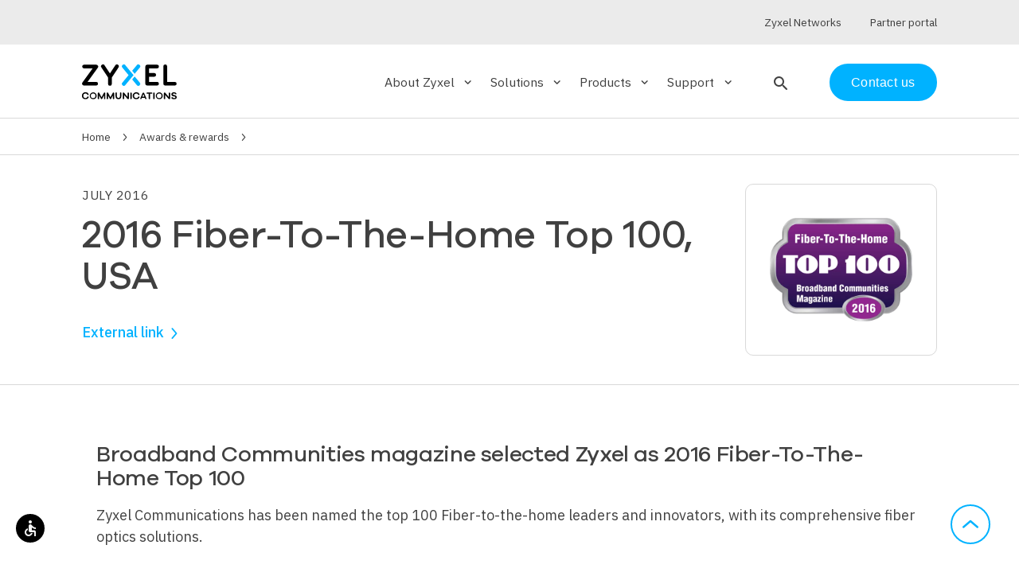

--- FILE ---
content_type: text/html; charset=UTF-8
request_url: https://www.zyxel.com/service-provider/na/en/awards/2016-fiber-home-top-100-usa
body_size: 6662
content:
<!DOCTYPE html>
<html dir="ltr" prefix="og: https://ogp.me/ns#" lang="en-US">
  <head>
    <meta charset="utf-8" />
<meta name="description" content="Broadband Communities magazine selected Zyxel as 2016 Fiber-To-The-Home Top 100 Zyxel Communications has been named the top 100 Fiber-to-the-home leaders and innovators, with its comprehensive fiber optics solutions." />
<link rel="canonical" href="https://www.zyxel.com/service-provider/na/en/awards/2016-fiber-home-top-100-usa" />
<link rel="image_src" href="https://www.zyxel.com/service-provider/sites/default/files/styles/large/public/2021-04/fiber_to_the_home_top_100_2016.png?itok=QKeE1W09,/themes/custom/zyxel/img/zyxel-logo-placeholder.png" />
<meta property="og:site_name" content="Zyxel" />
<meta property="og:url" content="https://www.zyxel.com/service-provider/na/en/awards/2016-fiber-home-top-100-usa" />
<meta property="og:title" content="2016 Fiber-To-The-Home Top 100, USA" />
<meta property="og:description" content="Broadband Communities magazine selected Zyxel as 2016 Fiber-To-The-Home Top 100 Zyxel Communications has been named the top 100 Fiber-to-the-home leaders and innovators, with its comprehensive fiber optics solutions." />
<meta property="og:image" content="https://www.zyxel.com/service-provider/sites/default/files/styles/large/public/2021-04/fiber_to_the_home_top_100_2016.png?itok=QKeE1W09" />
<meta property="og:image" content="https://www.zyxel.com/themes/custom/zyxel/img/zyxel-logo-placeholder.png" />
<meta name="Generator" content="Drupal 10 (https://www.drupal.org)" />
<meta name="MobileOptimized" content="width" />
<meta name="HandheldFriendly" content="true" />
<meta name="viewport" content="width=device-width, initial-scale=1.0" />
<script type="application/ld+json">{
    "@context": "https://schema.org",
    "@graph": [
        {
            "@type": "WebPage",
            "@id": "https://www.zyxel.com/service-provider/na/en/awards/2016-fiber-home-top-100-usa"
        },
        {
            "@type": "WebSite",
            "@id": "https://www.zyxel.com/service-provider/na/en/",
            "name": "Zyxel",
            "url": "https://www.zyxel.com/service-provider/na/en/"
        }
    ]
}</script>
<link rel="icon" href="/service-provider/themes/custom/zyxel/favicon.ico" type="image/vnd.microsoft.icon" />
<link rel="alternate" hreflang="x-default" href="https://www.zyxel.com/service-provider/global/en/awards/2016-fiber-home-top-100-usa" />
<link rel="alternate" hreflang="en-US" href="https://www.zyxel.com/service-provider/na/en/awards/2016-fiber-home-top-100-usa" />
<link rel="alternate" hreflang="en-419" href="https://www.zyxel.com/service-provider/sa/en/awards/2016-fiber-home-top-100-usa" />
<link rel="alternate" hreflang="en-SG" href="https://www.zyxel.com/service-provider/apac/en/awards/2016-fiber-home-top-100-usa" />

    <title>2016 Fiber-To-The-Home Top 100, USA | N. America | Zyxel</title>
    <link rel="stylesheet" media="all" href="/service-provider/sites/default/files/css/css_z3c558vMD-DbgjXSuniXE4K8tHe_b-L0etaoeFYN8Fs.css?delta=0&amp;language=en-003&amp;theme=zyxel&amp;include=eJxljdsKgCAQRH_I8pNk1bUkL-GukH19kfSQvQwzhwODBwefNmlL3SHM2KegRoxRaiAUZzswSANsVu_apCtzTjRil0scWUQiWPDnxmwhjJBBv-KTvauCi7_v5GcpQ3QBuUlJlg" />
<link rel="stylesheet" media="all" href="/service-provider/sites/default/files/css/css_ELCLJt2FMECN_hAUZXVH9PUaClvfS2ATk7RaJatZRUU.css?delta=1&amp;language=en-003&amp;theme=zyxel&amp;include=eJxljdsKgCAQRH_I8pNk1bUkL-GukH19kfSQvQwzhwODBwefNmlL3SHM2KegRoxRaiAUZzswSANsVu_apCtzTjRil0scWUQiWPDnxmwhjJBBv-KTvauCi7_v5GcpQ3QBuUlJlg" />

    
    <!-- Google tag manager script -->
    <script>
      (function(w,d,s,l,i){w[l]=w[l]||[];w[l].push({'gtm.start':new Date().getTime(),event:'gtm.js'});var f=d.getElementsByTagName(s)[0],j=d.createElement(s),dl=l!='dataLayer'?'&l='+l:'';j.async=true;j.src='https://load.sgtm.zyxel.com/khhrcoxv.js?st='+i+dl;f.parentNode.insertBefore(j,f);})(window,document,'script','dataLayer','52N3S74');
    </script>
    <!-- End of Google tag manager script -->
  </head>
  <body>
        <!-- Google tag manager iframe -->
      <noscript><iframe src=https://load.sgtm.zyxel.com/ns.html?id=GTM-52N3S74 height="0" width="0" style="display:none;visibility:hidden"></iframe></noscript>
    <!-- End of Google tag manager iframe -->

    <a href="#main-content" class="visually-hidden focusable">
      Skip to main content
    </a>
    
      <div class="dialog-off-canvas-main-canvas" data-off-canvas-main-canvas>
    <div class="layout-container">

  <header data-header class="zyxel-header" role="banner">
    

<div  class="zyxel-header__holder">
  <div data-header-container class="zyxel-header__main-container layout-max-width">
          <span
        role="button"
        tabindex="0"
        aria-label="Open search"
        class="zyxel-header__search-button zyxel-header__search-button--mobile"
      >
        <i class="material-icons-round" data-search-block-open>search</i>
      </span>
        <span
      role="button"
      tabindex="0"
      aria-pressed="false"
      class="zyxel-header__menu-button"
      data-toggle="nav"
      data-toggle-scroll="toggle"
      data-toggle-remove="search"
    >
      <span>Menu</span>
    </span>

    <div class="zyxel-header__logo">
        <a href="/service-provider/na/en/" rel="home" aria-label="Home">
    <img src="/service-provider/themes/custom/zyxel/logo.svg" alt="Zyxel" style="max-width: 150px;" />
  </a>

    </div>

    <div class="zyxel-nav" data-nav data-toggle-target="nav">
      <div class="zyxel-nav__inner">
        


  


<nav>
    <ul class="zyxel-nav__list">
          <li class="zyxel-nav__list-item" data-subnav-container>
              <div class="zyxel-nav__subnav-button" role="button" tabindex="0" aria-label="Expand About Zyxel section" aria-expanded="false" aria-controls="subnav-about-zyxel" data-subnav-trigger>About Zyxel<i class="material-icons-round" aria-hidden="true">keyboard_arrow_down</i></div>
        <div data-subnav id="subnav-about-zyxel" class="zyxel-nav__subnav">
          <div data-subnav-inner class="zyxel-nav__container layout-max-width">
                              <div class="row">
      <ul class="zyxel-nav__sub-list row col-md-9">
                          <li class="col-md-4">
                  <a href="/service-provider/na/en/about-us" tabindex="-1" aria-label="About Zyxel - The company"  data-region="header">
            <span class="h3 ">The company</span>
                          <p class="hidden-sm">Keeping service providers ahead of the competition.</p>
                      </a>
                        </li>
                            <li class="col-md-4">
                  <a href="/service-provider/na/en/news" tabindex="-1" aria-label="About Zyxel - News"  data-region="header">
            <span class="h3 ">News</span>
                          <p class="hidden-sm">Catch up on our latest news, press releases, and announcements.</p>
                      </a>
                        </li>
                            <li class="col-md-4">
                  <a href="/service-provider/na/en/customer-stories" tabindex="-1" aria-label="About Zyxel - Customer stories"  data-region="header">
            <span class="h3 ">Customer stories</span>
                          <p class="hidden-sm">We assist service providers worldwide to successfully build broadband infrastructure.</p>
                      </a>
                        </li>
                            <li class="col-md-4">
                  <a href="/service-provider/na/en/events" tabindex="-1" aria-label="About Zyxel - Events"  data-region="header">
            <span class="h3 ">Events</span>
                          <p class="hidden-sm">Meet us at major global trade shows and events.</p>
                      </a>
                        </li>
                            <li class="col-md-4">
                  <a href="/service-provider/na/en/awards" tabindex="-1" aria-label="About Zyxel - Our awards"  data-region="header">
            <span class="h3 ">Our awards</span>
                          <p class="hidden-sm">We have built a solid reputation and won accolades across the broadband industry.</p>
                      </a>
                        </li>
              </ul>
            <div class="zyxel-nav__recommended-content col-md-3 hidden-sm">
          
      



      
  



        
  <div class="visually-hidden">Image</div>




          <picture>
                  <source srcset="/service-provider/sites/default/files/styles/solutions_teaser/public/2025-02/zyxel-event-listing_na_thumbnail_250x250_0.webp?itok=OZRLnBg6 1x" media="(min-width: 481px) and (max-width: 1024px)" type="image/webp" width="250" height="250"/>
              <source srcset="/service-provider/sites/default/files/styles/solutions_teaser_mobile_/public/2025-02/zyxel-event-listing_na_thumbnail_250x250_0.webp?h=038a9462&amp;itok=6uFntQRR 1x" media="(max-width: 480px)" type="image/webp" width="480" height="480"/>
              <source srcset="/service-provider/sites/default/files/styles/solutions_teaser/public/2025-02/zyxel-event-listing_na_thumbnail_250x250_0.png?itok=OZRLnBg6 1x" media="(min-width: 481px) and (max-width: 1024px)" type="image/png" width="250" height="250"/>
              <source srcset="/service-provider/sites/default/files/styles/solutions_teaser_mobile_/public/2025-02/zyxel-event-listing_na_thumbnail_250x250_0.png?h=038a9462&amp;itok=6uFntQRR 1x" media="(max-width: 480px)" type="image/png" width="480" height="480"/>
                  <img loading="eager" width="250" height="250" src="/service-provider/sites/default/files/styles/solutions_teaser/public/2025-02/zyxel-event-listing_na_thumbnail_250x250_0.png?itok=OZRLnBg6" alt="zyxel-event-listing_na_thumbnail_250x250.png" title="zyxel-event-listing_na_thumbnail_250x250.png" />

  </picture>


  

  
<a href="/service-provider/na/en/na-events" tabindex="-1">
  <h3>
<span>Event</span>
</h3>
  <p>



      Join us to explore innovative networking opportunities with Zyxel!
  </p>
</a>

  
  


        </div>
      </div>
    
          </div>
        </div>
          </li>
              <li class="zyxel-nav__list-item" data-subnav-container>
              <div class="zyxel-nav__subnav-button" role="button" tabindex="0" aria-label="Expand Solutions section" aria-expanded="false" aria-controls="subnav-solutions" data-subnav-trigger>Solutions<i class="material-icons-round" aria-hidden="true">keyboard_arrow_down</i></div>
        <div data-subnav id="subnav-solutions" class="zyxel-nav__subnav">
          <div data-subnav-inner class="zyxel-nav__container layout-max-width">
                              <div class="row">
      <ul class="zyxel-nav__sub-list row col-md-9">
          <li class="zyxel-nav__all-link col-md-12">
        <a href="/service-provider/na/en/solutions" tabindex="-1"><span>All Solutions</span><i class="material-icons-round hidden-sm">keyboard_arrow_right</i></a>
      </li>
                          <li class="col-md-4">
                  <a href="/service-provider/na/en/prpl" aria-label="Solutions - prplOS Software Solutions" tabindex="-1"  data-region="header">
            prplOS Software Solutions
          </a>
                      </li>
                            <li class="col-md-4">
                  <a href="/service-provider/na/en/wifi-7-solutions" aria-label="Solutions - Wi-Fi 7 Solutions" tabindex="-1"  data-region="header">
            Wi-Fi 7 Solutions
          </a>
                      </li>
                            <li class="col-md-4">
                  <a href="/service-provider/na/en/wifi-6-solutions" aria-label="Solutions - Wi-Fi 6/6E Solutions" tabindex="-1"  data-region="header">
            Wi-Fi 6/6E Solutions
          </a>
                      </li>
                            <li class="col-md-4">
                  <a href="/service-provider/na/en/mpro-mesh-solutions" aria-label="Solutions - MPro Mesh™ Solutions" tabindex="-1"  data-region="header">
            MPro Mesh™ Solutions
          </a>
                      </li>
                            <li class="col-md-4">
                  <a href="/service-provider/na/en/5g-nr-solutions" aria-label="Solutions - 5G NR Solutions" tabindex="-1"  data-region="header">
            5G NR Solutions
          </a>
                      </li>
                            <li class="col-md-4">
                  <a href="/service-provider/na/en/fiber-ont-solutions" aria-label="Solutions - Fiber ONT Solutions" tabindex="-1"  data-region="header">
            Fiber ONT Solutions
          </a>
                      </li>
                            <li class="col-md-4">
                  <a href="/service-provider/na/en/tr-369-tr-069-remote-management" aria-label="Solutions - TR-369/TR-069 Remote Management" tabindex="-1"  data-region="header">
            TR-369/TR-069 Remote Management
          </a>
                      </li>
                            <li class="col-md-4">
                  <a href="/service-provider/na/en/wifi-8-solutions" aria-label="Solutions - Wi-Fi 8 Solutions" tabindex="-1"  data-region="header">
            Wi-Fi 8 Solutions
          </a>
                      </li>
              </ul>
            <div class="zyxel-nav__recommended-content col-md-3 hidden-sm">
          
      



      
  



        
  <div class="visually-hidden">Image</div>




          <picture>
                  <source srcset="/service-provider/sites/default/files/styles/square_promo/public/2023-11/wifi6_6e_teaser_card_emea_700x400.webp?itok=mhgFjIsx 1x" type="image/webp" width="250" height="250"/>
              <source srcset="/service-provider/sites/default/files/styles/square_promo/public/2023-11/wifi6_6e_teaser_card_emea_700x400.jpg?itok=mhgFjIsx 1x" type="image/jpeg" width="250" height="250"/>
                  <img loading="eager" srcset="/service-provider/sites/default/files/styles/square_promo/public/2023-11/wifi6_6e_teaser_card_emea_700x400.jpg?itok=mhgFjIsx 1x" width="250" height="250" src="/service-provider/sites/default/files/styles/square_promo/public/2023-11/wifi6_6e_teaser_card_emea_700x400.jpg?itok=mhgFjIsx" alt="Basketball players" title="wifi6_6e_teaser_card_emea_700x400.jpg" />

  </picture>


  

  
<a href="/service-provider/na/en/wifi-6-solutions" tabindex="-1">
  <h3>
<span>Wi-Fi 6/6E Solutions</span>
</h3>
  <p>



      Our comprehensive product portfolio with mesh capabilities keep you ahead of the competition.
  </p>
</a>

  
  


        </div>
      </div>
    
          </div>
        </div>
          </li>
              <li class="zyxel-nav__list-item" data-subnav-container>
              <div class="zyxel-nav__subnav-button" role="button" tabindex="0" aria-label="Expand Products section" aria-expanded="false" aria-controls="subnav-products" data-subnav-trigger>Products<i class="material-icons-round" aria-hidden="true">keyboard_arrow_down</i></div>
        <div data-subnav id="subnav-products" class="zyxel-nav__subnav">
          <div data-subnav-inner class="zyxel-nav__container layout-max-width">
                              <div class="row">
      <ul class="zyxel-nav__sub-list row col-md-9">
          <li class="zyxel-nav__all-link col-md-12">
        <a href="/service-provider/na/en/products" tabindex="-1"><span>All Products</span><i class="material-icons-round hidden-sm">keyboard_arrow_right</i></a>
      </li>
                          <li class="col-md-4">
                  <a href="/service-provider/na/en/products/ethernet-cpe" aria-label="Products - Ethernet, WiFi Gateways" tabindex="-1"  data-region="header">
            Ethernet, WiFi Gateways
          </a>
                      </li>
                            <li class="col-md-4">
                  <a href="/service-provider/na/en/products/wireless-extenders" aria-label="Products - Wireless Extenders" tabindex="-1"  data-region="header">
            Wireless Extenders
          </a>
                      </li>
                            <li class="col-md-4">
                  <a href="/service-provider/na/en/products/dsl-cpe" aria-label="Products - DSL CPE" tabindex="-1"  data-region="header">
            DSL CPE
          </a>
                      </li>
                            <li class="col-md-4">
                  <a href="/service-provider/na/en/products/5g-nr4g-lte-cpe" aria-label="Products - 5G NR/4G LTE CPE" tabindex="-1"  data-region="header">
            5G NR/4G LTE CPE
          </a>
                      </li>
                            <li class="col-md-4">
                  <a href="/service-provider/na/en/products/fiber-oltsonts" aria-label="Products - Fiber ONTs and Gateways" tabindex="-1"  data-region="header">
            Fiber ONTs and Gateways
          </a>
                      </li>
                            <li class="col-md-4">
                  <a href="/service-provider/na/en/products/carrier-and-access-switches" aria-label="Products - Carrier and Access Switches" tabindex="-1"  data-region="header">
            Carrier and Access Switches
          </a>
                      </li>
                            <li class="col-md-4">
                  <a href="/service-provider/na/en/products/web-managed-switches" aria-label="Products - Web Managed Switches" tabindex="-1"  data-region="header">
            Web Managed Switches
          </a>
                      </li>
              </ul>
            <div class="zyxel-nav__recommended-content col-md-3 hidden-sm">
          
      



      
  



        
  <div class="visually-hidden">Image</div>




          <picture>
                  <source srcset="/service-provider/sites/default/files/styles/square_promo/public/2020-09/product_promo_dx5501_340x500.webp?itok=LUm_7iUs 1x" type="image/webp" width="250" height="250"/>
              <source srcset="/service-provider/sites/default/files/styles/square_promo/public/2020-09/product_promo_dx5501_340x500.jpg?itok=LUm_7iUs 1x" type="image/jpeg" width="250" height="250"/>
                  <img loading="eager" srcset="/service-provider/sites/default/files/styles/square_promo/public/2020-09/product_promo_dx5501_340x500.jpg?itok=LUm_7iUs 1x" width="250" height="250" src="/service-provider/sites/default/files/styles/square_promo/public/2020-09/product_promo_dx5501_340x500.jpg?itok=LUm_7iUs" alt="product_promo_dx5501_340x500.jpg" title="product_promo_dx5501_340x500.jpg" />

  </picture>


  

  
<a href="/service-provider/na/en/products/ethernet-cpe/ethernet-gateways/ex5510-b0" tabindex="-1">
  <h3>
<span>EX5510-B0</span>
</h3>
  <p>



      AX6000 Wi-Fi 6 2.5G Ethernet Gateway
  </p>
</a>

  
  


        </div>
      </div>
    
          </div>
        </div>
          </li>
              <li class="zyxel-nav__list-item" data-subnav-container>
              <div class="zyxel-nav__subnav-button" role="button" tabindex="0" aria-label="Expand Support section" aria-expanded="false" aria-controls="subnav-support" data-subnav-trigger>Support<i class="material-icons-round" aria-hidden="true">keyboard_arrow_down</i></div>
        <div data-subnav id="subnav-support" class="zyxel-nav__subnav">
          <div data-subnav-inner class="zyxel-nav__container layout-max-width">
                              <div class="row">
      <ul class="zyxel-nav__sub-list row col-md-9">
                          <li class="col-md-4">
                  <a href="/service-provider/na/en/security-advisories" tabindex="-1" aria-label="Support - Security advisories"  data-region="header">
            <span class="h3 ">Security advisories</span>
                          <p class="hidden-sm">Leverage actionable intelligence on potential security threats.</p>
                      </a>
                        </li>
                            <li class="col-md-4">
                  <a href="https://www.youtube.com/user/zyxelusa" tabindex="-1" aria-label="Support - Multimedia"  data-region="header">
            <span class="h3 ">Multimedia</span>
                          <p class="hidden-sm">Subscribe to our YouTube channel to stay on top of the latest technologies and &quot;How-to&quot; videos.</p>
                      </a>
                        </li>
              </ul>
            <div class="zyxel-nav__recommended-content col-md-3 hidden-sm">
          
      
  


        </div>
      </div>
    
          </div>
        </div>
          </li>
        </ul>

</nav>



                          <span
           role="button"
           tabindex="0"
           aria-label="Open search"
           class="zyxel-header__search-button hidden-sm"
           data-nav-blur
          >
            <i class="material-icons-round" data-search-block-open>search</i>
          </span>
                
                          <div class="zyxel-nav__contact-us">
            <a href="/service-provider/na/en/general-inquiry" class="btn">Contact us</a>
          </div>
                
                            <div class="zyxel-nav__utils" data-nav-utils>
            <div class="container layout-max-width">
                                                              <div class="zyxel-nav__partner-link">
                    <a href=https://www.zyxel.com target="_blank"><span>Zyxel Networks</span></a>
                  </div>
                                                                <div class="zyxel-nav__partner-link">
                    <a href=https://sp.zyxel.com target="_blank"><span>Partner portal</span></a>
                  </div>
                                          </div>
          </div>
                        </div>
    </div>

  </div>
</div>




  
<div class="zyx-search-block__overlay" data-search-block-overlay></div>
<div class="zyx-search-block" data-search-block-container>

  <div class="container">
    <form  class="search-input-form zyxel-search__bar" data-drupal-selector="search-input-form" action="/service-provider/na/en/awards/2016-fiber-home-top-100-usa" method="post" id="search-input-form" accept-charset="UTF-8">

  <input type="hidden" name="utm_source" placeholder="UTM Source">
  <input type="hidden" name="utm_medium" placeholder="UTM Medium">
  <input type="hidden" name="utm_campaign" placeholder="UTM Campaign">

  <i class="icon-search" data-search-block-submit></i>
  
<div class="js-form-item form-item js-form-type-textfield form-item-q js-form-item-q form-no-label input-field">
        <input autocomplete="off" placeholder="Search products, solutions and more..." aria-label="Search products, solutions and more..." data-drupal-selector="edit-q" type="text" id="edit-q" name="q" size="64" maxlength="64" class="form-text validate" tabindex="0" aria-autocomplete="list" aria-describedby="search-tip" />


        
        </div>
<div class="hidden"><button data-drupal-selector="edit-submit" type="submit" id="edit-submit" name="op" value="Submit" class="button js-form-submit form-submit btn" tabindex="0" aria-label="Submit the form">
  Submit
  
</button>
</div><input autocomplete="off" data-drupal-selector="form-ot-aese1i2p4otikkhxjfqmbwpypmzpgqlelvoimcyo" type="hidden" name="form_build_id" value="form-oT-aeSE1i2P4OTiKkhXjfQMBwPypMzpGQlELVoImCyo" class="validate" tabindex="0" />

<input data-drupal-selector="edit-search-input-form" type="hidden" name="form_id" value="search_input_form" class="validate" tabindex="0" />


  <p class="zyx-search-block__match" data-search-block-match></p>
  <i class="icon-close" data-clear-input></i>
</form>

  </div>

      <div class="zyx-search-block__info">
      <div class="info">
        <p class="small">Tip: You can also search by model number to quickly find the most up-to-date product information and downloads
                      <br>
            <a href="/service-provider/na/en/products" class="text-right-align zyx-link--chevron small">Finding model number</a>
                  </p>
      </div>
    </div>
  
  <div data-search-block-results></div>

    </div>



  </header>

  
  <div data-drupal-messages-fallback class="hidden"></div>


  
<div class="zyxel-breadcrumbs">
  


    <nav role="navigation" aria-label="Breadcrumb" aria-labelledby="system-breadcrumb" class="container layout-max-width">
    <h2 id="system-breadcrumb" class="visually-hidden">Breadcrumb</h2>
    <ol>
          <li>
                  <a href="/service-provider/na/en/">Home</a>
              </li>
          <li>
                  <a href="/service-provider/na/en/awards">Awards & rewards</a>
              </li>
        </ol>
  </nav>


</div>


  <main role="main">
    <a id="main-content" tabindex="-1"></a>        
      <div class="layout-content">
                        <div>
    
<article class="node node--type-awards node--view-mode-full zyx-article">
      <header class="zyx-article__header">
      <div class="container layout-max-width">
        <div class="row">
          <div class="col-md-9">
              <date class="meta">



      July 2016
  </date>
  <h1 class="zyx-award__title h2">
<span>2016 Fiber-To-The-Home Top 100, USA</span>
</h1>
  <p class="zyx-award__summary"></p>
  <div class="zyx-award__links">
        <a class="zyx-link--chevron" href="https://www.bbcmag.com/pub/doc/BBC_Jul16_Top100.pdf">External link</a>

      
  </div>
          </div>
          <div class="col-md-3">
              <div class="zyx-award__img-container">
    



        
  <div class="visually-hidden">Image</div>




          <picture>
                  <source srcset="/service-provider/sites/default/files/styles/large/public/2021-04/fiber_to_the_home_top_100_2016.webp?itok=QKeE1W09 1x" type="image/webp" width="480" height="480"/>
              <source srcset="/service-provider/sites/default/files/styles/large/public/2021-04/fiber_to_the_home_top_100_2016.png?itok=QKeE1W09 1x" type="image/png" width="480" height="480"/>
                  <img loading="eager" srcset="/service-provider/sites/default/files/styles/large/public/2021-04/fiber_to_the_home_top_100_2016.png?itok=QKeE1W09 1x" width="480" height="480" src="/service-provider/sites/default/files/styles/large/public/2021-04/fiber_to_the_home_top_100_2016.png?itok=QKeE1W09" alt="fiber_to_the_home_top_100_2016.png" title="fiber_to_the_home_top_100_2016.png" />

  </picture>


  

  
  </div>
          </div>
        </div>
      </div>
    </header>
        <section class="zyx-article__body">
              <div class="container layout-max-width">
          <div class="context-html context-html--full-width row">
            <div class="col-md-12">
              



      <h4>Broadband Communities magazine selected Zyxel as 2016 Fiber-To-The-Home Top 100&nbsp;</h4>

<p>Zyxel Communications has been named the top 100 Fiber-to-the-home leaders and innovators, with its comprehensive fiber optics solutions.</p>

  
            </div>
          </div>
        </div>
          </section>
    
</article>

  </div>

            
      </div>

          </main>

  <div class="back-to-top" data-back-to-top role="button" tabindex="0" aria-label="Back to top">
    <i class="icon-chevron"></i>
  </div>

      
<footer class="zyxel-footer">
  <div  class="container layout-max-width">
    <div class="row">
      <div class="col-sm-12 col-md-3 zyxel-footer__block" role="region" aria-labelledby="get-in-touch">
        

  <h2 class="h5" id="get-in-touch">Get in touch</h2>

  

              <ul data-region="footer">
              <li>
                  <p>Contact us for more solutions and products.</p>
              </li>
          <li>
                  <a href="https://service-provider.zyxel.com/na/en/general-inquiry" title="Contact us" class="btn btn--inverted btn--secondary" role="button">Contact us</a>
              </li>
          <li>
                  <a href="/service-provider/na/en/contact-us" title="Key locations" class="zyx-link--inverted zyx-link--chevron" data-drupal-link-system-path="contact-us">Key locations</a>
              </li>
        </ul>
  



      </div>
      <div class="col-sm-12 col-md-3 zyxel-footer__block" role="region" aria-labelledby="company">
        

  <h2 class="h5" id="company">Company</h2>

  

              <ul>
              <li>
                  <a href="/service-provider/na/en/about-us" title="About Zyxel" class="zyx-link--inverted zyx-link--chevron" data-drupal-link-system-path="node/1280">About Zyxel</a>
        
              </li>
          <li>
                  <a href="/service-provider/na/en/sustainability" title="Sustainability" class="zyx-link--inverted zyx-link--chevron" data-drupal-link-system-path="node/2056">Sustainability</a>
        
              </li>
          <li>
                  <a href="https://www.zyxel.com/" title="Zyxel Networks" class="zyx-link--inverted zyx-link--chevron">Zyxel Networks</a>
        
              </li>
          <li>
                  <a href="/service-provider/na/en/careers" title="Jobs at Zyxel" class="zyx-link--inverted zyx-link--chevron" data-drupal-link-system-path="careers">Jobs at Zyxel</a>
        
              </li>
        </ul>
  


      </div>
      <div class="col-sm-12 col-md-3 zyxel-footer__block" role="region" aria-labelledby="news">
        

  <h2 class="h5" id="news">News</h2>

  


              <ul data-region="footer">
              <li>
                  <a href="https://telcoblog.zyxel.com" title="Blog" class="zyx-link--inverted zyx-link--chevron">Blog</a>
              </li>
          <li>
                  <a href="/service-provider/na/en/events" title="Events" class="zyx-link--inverted zyx-link--chevron" data-drupal-link-system-path="events">Events</a>
              </li>
          <li>
                  <a href="/service-provider/na/en/news" title="Press room" class="zyx-link--inverted zyx-link--chevron" data-drupal-link-system-path="news">Press room</a>
              </li>
          <li>
                  <a href="/service-provider/na/en/zyxel-newsletter-subscription" title="Subscribe" class="btn btn--inverted btn--secondary" role="button" data-drupal-link-system-path="node/1651">Subscribe</a>
              </li>
        </ul>
  



      </div>
      <div class="col-sm-12 col-md-3 zyxel-footer__block zyxel-footer__block--social" role="region" aria-labelledby="follow-us">
        

  <h2 class="h5" id="follow-us">Follow us</h2>

  

              <ul data-region="footer">
                                <li>
        <a href="https://www.linkedin.com/company/zyxel-america/" target="_blank"  title="LinkedIn (NA)" class="zyx-link--inverted zyx-link--icon">
          <i class="icon-linkedin"></i>
        </a>
      </li>
                            <li>
        <a href="https://x.com/zyxelspnews" target="_blank"  title="Twitter (NA)" class="zyx-link--inverted zyx-link--icon">
          <i class="icon-twitter"></i>
        </a>
      </li>
                            <li>
        <a href="https://www.youtube.com/user/zyxelusa" target="_blank"  title="Youtube (NA)" class="zyx-link--inverted zyx-link--icon">
          <i class="icon-youtube"></i>
        </a>
      </li>
        </ul>
  



        <img class="zyxel-footer__logo" src="/service-provider/themes/custom/zyxel/logo.svg" alt="Logo">
      </div>
    </div>
  </div>

    <div class="zyxel-footer__copyright">
    <div class="container layout-max-width">
      <div class="row">
        <div class="col-sm-12 col-md-6">
          Copyright © 2026 Zyxel and/or its affiliates. All rights reserved.
        </div>
        <div class="col-sm-12 col-md-6">
          


  

              <ul>
              <li>
                  <a href="https://www.zyxel.com/global/en/home/legal-notice" title="Legal notice" class="zyx-link--inverted">Legal notice</a>
        
              </li>
          <li>
                  <a href="/service-provider/na/en/terms-use" title="Terms of use" class="zyx-link--inverted" data-drupal-link-system-path="node/1447">Terms of use</a>
        
              </li>
          <li>
                  <a href="/service-provider/na/en/privacy-policy" title="Privacy policy" class="zyx-link--inverted" data-drupal-link-system-path="node/1445">Privacy policy</a>
        
              </li>
          <li>
                  <a href="/service-provider/na/en/accessibility-statement" title="Accessibility" class="zyx-link--inverted" data-drupal-link-system-path="node/2557">Accessibility</a>
        
              </li>
          <li>
                  <a href="https://www.zyxel.com/global/en/home/cookie-settings" title="Cookies" class="zyx-link--inverted">Cookies</a>
        
              </li>
        </ul>
  


        </div>
      </div>
    </div>
  </div>
</footer>

  
</div>
  </div>

    
    <script type="application/json" data-drupal-selector="drupal-settings-json">{"path":{"baseUrl":"\/service-provider\/","pathPrefix":"na\/en\/","currentPath":"node\/1823","currentPathIsAdmin":false,"isFront":false,"currentLanguage":"en-US"},"pluralDelimiter":"\u0003","suppressDeprecationErrors":true,"data":{"extlink":{"extTarget":true,"extTargetAppendNewWindowDisplay":true,"extTargetAppendNewWindowLabel":"(opens in a new window)","extTargetNoOverride":true,"extNofollow":false,"extTitleNoOverride":false,"extNoreferrer":true,"extFollowNoOverride":false,"extClass":"0","extLabel":"(link is external)","extImgClass":false,"extSubdomains":false,"extExclude":"","extInclude":"","extCssExclude":"","extCssInclude":"","extCssExplicit":"","extAlert":false,"extAlertText":"This link will take you to an external web site. We are not responsible for their content.","extHideIcons":false,"mailtoClass":"0","telClass":"tel","mailtoLabel":"(link sends email)","telLabel":"(link is a phone number)","extUseFontAwesome":false,"extIconPlacement":"append","extPreventOrphan":false,"extFaLinkClasses":"fa fa-external-link","extFaMailtoClasses":"fa fa-envelope-o","extAdditionalLinkClasses":"","extAdditionalMailtoClasses":"","extAdditionalTelClasses":"","extFaTelClasses":"fa fa-phone","allowedDomains":["www.zyxel.com","service-provider.zyxel.com","spdev.zyxel.com","spstaging.zyxel.com","staging.zyxel.com","zyxel.local"],"extExcludeNoreferrer":""}},"ajaxTrustedUrl":{"form_action_p_pvdeGsVG5zNF_XLGPTvYSKCf43t8qZYSwcfZl2uzM":true},"user":{"uid":0,"permissionsHash":"1dfa4250d931a56edf678bea097081ee0aad6eea8df56cb9a79da3bb98b45243"}}</script>
<script src="/service-provider/sites/default/files/js/js_ZIivkVyWx8_fV86Jbmin8NtXcLB05mMLQ4qkXuNKu_U.js?scope=footer&amp;delta=0&amp;language=en-003&amp;theme=zyxel&amp;include=eJxLrSjJyczL1k8pKi1IzNFLhXB1qiorUnP0kxNLkjMy0yp10_KLctHFcvNTEnPQBUsSk4qhYmASAAKKJU8"></script>

  </body>
</html>
